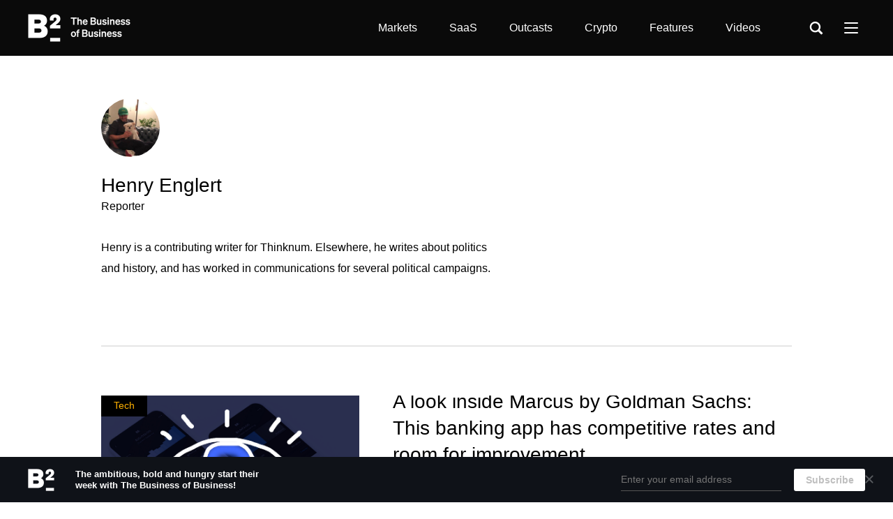

--- FILE ---
content_type: text/html; charset=utf-8
request_url: https://www.businessofbusiness.com/articles/author/HenryEnglert/?page=2
body_size: 37900
content:
<!doctype html>
<html lang="en">


<head>
  <meta http-equiv="Content-type" content="text/html; charset=utf-8">
  <meta name="viewport" content="width=device-width, initial-scale=1.0">
  <meta name="keywords" content="">
  <meta name="description" content="">
  <title>Latest Articles | The Business of Business</title>


  <link rel="apple-touch-icon" sizes="57x57" href="https://static.businessofbusiness.com/static/apple-icon-57x57.png">
  <link rel="apple-touch-icon" sizes="60x60" href="https://static.businessofbusiness.com/static/apple-icon-60x60.png">
  <link rel="apple-touch-icon" sizes="72x72" href="https://static.businessofbusiness.com/static/apple-icon-72x72.png">
  <link rel="apple-touch-icon" sizes="76x76" href="https://static.businessofbusiness.com/static/apple-icon-76x76.png">
  <link rel="apple-touch-icon" sizes="114x114" href="https://static.businessofbusiness.com/static/apple-icon-114x114.png">
  <link rel="apple-touch-icon" sizes="120x120" href="https://static.businessofbusiness.com/static/apple-icon-120x120.png">
  <link rel="apple-touch-icon" sizes="144x144" href="https://static.businessofbusiness.com/static/apple-icon-144x144.png">
  <link rel="apple-touch-icon" sizes="152x152" href="https://static.businessofbusiness.com/static/apple-icon-152x152.png">
  <link rel="apple-touch-icon" sizes="180x180" href="https://static.businessofbusiness.com/static/apple-icon-180x180.png">
  <link rel="icon" type="image/png" sizes="192x192" href="https://static.businessofbusiness.com/static/android-icon-192x192.png">
  <link rel="icon" type="image/png" sizes="32x32" href="https://static.businessofbusiness.com/static/favicon-32x32.png">
  <link rel="icon" type="image/png" sizes="96x96" href="https://static.businessofbusiness.com/static/favicon-96x96.png">
  <link rel="icon" type="image/png" sizes="16x16" href="https://static.businessofbusiness.com/static/favicon-16x16.png">
  <link rel="manifest" href="https://static.businessofbusiness.com/static/manifest.json">
  <meta name="msapplication-TileColor" content="#ffffff">
  <meta name="msapplication-TileImage" content="https://static.businessofbusiness.com/static/ms-icon-144x144.png">
  <meta name="theme-color" content="#ffffff">
  <meta name="google-site-verification" content="mJOrKD90LCC51X6IfCC28mD0rQN0DVJKNxufHauPFQg" />
  <meta property="fb:pages" content="101594328386353" />
  <meta property="fb:app_id" content="1081629218985873" /> 

  
  <link rel="canonical" href="https://www.businessofbusiness.com/articles/author/HenryEnglert/?page=2" />

  
  

  


<meta property="og:title" content="The Business of Business - The leading business publication for the bold and ambitious" />
<meta property="og:description" content="The Business of Business tracks and curates real-time data, unconventional ideas, and insider tips to help you get ahead." />
<meta property="og:image" content="https://static.businessofbusiness.com/static/images/media/share-default-v3.jpg" />
<meta property="og:image:type" content="image/jpeg" />
<meta property="og:image:width" content="1200" />
<meta property="og:image:height" content="630" />
<meta name="twitter:card" content="summary_large_image" />
<meta name="twitter:site" content="@thebizofbiz" />



  
  <link rel="alternate" type="application/rss+xml" title="RSS" href="/articles/feeds/rss/">
  <link rel="alternate" type="application/atom+xml" title="Atom" href="/articles/feeds/atom/">
  

  
  <link rel="stylesheet" href="https://static.businessofbusiness.com/static/CACHE/css/dcf23d0ea5bb.css" type="text/css" />

  <!--[if lt IE 9]>
    <script src="https://static.businessofbusiness.com/static/js/html5shiv.js"></script>
    <script src="https://static.businessofbusiness.com/static/js/respond.min.js"></script>
  <![endif]-->

  
  
  
</head>

<body id="body" class="">
  
  
  

<div class="web-weilder-banner">
  <div class="content">
    <a href="/newsletter/subscribe/"><div class="logo"></div></a>

    <div class="description">
      The ambitious, bold and hungry start their week with The Business of Business!
    </div>

    <div class="spacer"></div>

    <form>
      <input type='hidden' name='csrfmiddlewaretoken' value='imOcmKeH5H1ZxplVOV3tiGPdQS4VgsVaR2JFskUZidooMg6tyzBhLYotxxDdvplE' />
      <input class="email" type="text" placeholder="Enter your email address" name="email" />
      
      <input name="query" type="hidden" value="{&quot;page&quot;: &quot;2&quot;}" />
      <input class="submit" type="submit" value="Subscribe" />
    </form>
  </div>

  <a class="dismiss" href="#">
    <svg xmlns="http://www.w3.org/2000/svg" width="12" height="12"><path fill-rule="evenodd" fill="#FFF" d="M1.973 11.468l4.03-4.092 3.99 4.052c.343.343.983.254 1.326-.088.343-.343.431-.984.088-1.327L7.418 5.962l4.039-3.977c.343-.343.298-.939-.045-1.282C11.07.36 10.407.25 10.064.593L6.026 4.57 1.964.571C1.622.228.981.316.638.659c-.342.343-.431.983-.088 1.326l4.061 3.999-4.03 4.092c-.343.343-.254.983.089 1.326.342.34.963.407 1.303.066z"/></svg>
  </a>
</div>
  

  
  

<header class="global-header">
  <div class="content">
    <div class="main-row">

      
      <div class="logo">
        <a href="/">The Business of Business</a>
      </div>
      

      <div class="nav-toolbars">
        

<ul class="nav-toolbar">
  <li>
    <a href="/articles/category/markets/">Markets</a>
  </li>
  <li>
    <a href="/articles/category/saas/">SaaS</a>
  </li>
  <li>
    <a href="/articles/category/outcasts/">Outcasts</a>
  </li>
  <li>
    <a href="/articles/category/crypto/">Crypto</a>
  </li>
  <li>
    <a href="/articles/category/features/">Features</a>
  </li>
  <li>
    <a href="/videos/">Videos</a>
  </li>
</ul>

      </div>

      <div class="search-container">
        <span class="search-icon"></span>

        <div class="search-popover">
          
            
<form action="/search" class="search" role="search" target="_top">
  <span class="form-search-icon"></span>
  <input class="form-control" placeholder="Search" type="text" name="q" value="">

  <div class="close-icon"></div>
</form>

          
        </div>
      </div>

      <div class="more-menu">
        <div class="icon">
          <span class="line1"></span>
          <span class="line2"></span>
          <span class="line3"></span>
        </div>

        <div class="nav-more-dropdown">
          

<ul class="nav-toolbar-more">
  <li class="category">
    <a href="/articles/category/tech/">Technology</a>
  </li>
  <li class="category">
    <a href="/articles/category/innovation/">Innovation</a>
  </li>
  <li class="category">
    <a href="/articles/category/people/">People</a>
  </li>

  <li class="divider"></li>

  <li>
    <a href="/about/">
      About
    </a>
  </li>
  <li>
    <a href="/careers/">
      Careers
    </a>
  </li>
  <li>
    <a href="/revisions-errata/">
      Revisions &amp; Errata
    </a>
  </li>
  <li>
    <a href="/newsletter/subscribe/">
      Newsletter
    </a>
  </li>
  <li>
    <a href="/about/">
      Get Featured
    </a>
  </li>
  <li>
    <a href="/articles/feeds/rss/">
      RSS
    </a>
  </li>
</ul>

        </div>
      </div>

      <a class="mobile-menu">
        <span class="line1"></span>
        <span class="line2"></span>
        <span class="line3"></span>
      </a>
    </div>

    <div class="mobile-content">
      

<div class="nav-toolbars-mobile">
  <div class="row">
    <div class="left-col">
      

<ul class="nav-toolbar">
  <li>
    <a href="/articles/category/markets/">Markets</a>
  </li>
  <li>
    <a href="/articles/category/saas/">SaaS</a>
  </li>
  <li>
    <a href="/articles/category/outcasts/">Outcasts</a>
  </li>
  <li>
    <a href="/articles/category/crypto/">Crypto</a>
  </li>
  <li>
    <a href="/articles/category/features/">Features</a>
  </li>
  <li>
    <a href="/videos/">Videos</a>
  </li>
</ul>

      

<ul class="nav-toolbar-more">
  <li class="category">
    <a href="/articles/category/tech/">Technology</a>
  </li>
  <li class="category">
    <a href="/articles/category/innovation/">Innovation</a>
  </li>
  <li class="category">
    <a href="/articles/category/people/">People</a>
  </li>

  <li class="divider"></li>

  <li>
    <a href="/about/">
      About
    </a>
  </li>
  <li>
    <a href="/careers/">
      Careers
    </a>
  </li>
  <li>
    <a href="/revisions-errata/">
      Revisions &amp; Errata
    </a>
  </li>
  <li>
    <a href="/newsletter/subscribe/">
      Newsletter
    </a>
  </li>
  <li>
    <a href="/about/">
      Get Featured
    </a>
  </li>
  <li>
    <a href="/articles/feeds/rss/">
      RSS
    </a>
  </li>
</ul>


      
      <div class="tablet-extra">
        <ul class="social-media">
          <li class="youtube">
            <a itemprop="sameAs" href="https://www.youtube.com/channel/UClZ-UFegus2B-VcOJjszMaQ">YouTube</a>
          </li>

          <li class="linkedin">
            <a itemprop="sameAs" href="https://www.linkedin.com/company/thinknum/">LinkedIn</a>
          </li>

          <li class="twitter">
            <a itemprop="sameAs" href="https://twitter.com/thebizofbiz">Twitter</a>
          </li>
        </ul>

        <span class="copy">&copy; Thinknum Alternative Data</span>
      </div>
      
    </div>

    
    <div class="right-col tablet-menu-newsletter">
      <div class="form">
        <h4>Subscriber for weekly insights</h4>
        <p>
          The leading business publication for the bold and ambitious.
        </p>
        

<form name="Media Newsletter Subscribe Form" class="newsletter">
  <input type='hidden' name='csrfmiddlewaretoken' value='imOcmKeH5H1ZxplVOV3tiGPdQS4VgsVaR2JFskUZidooMg6tyzBhLYotxxDdvplE' />

  <div class="form-group subscribe-email-section">
    <label class="required">E-mail*</label>
    <input type="text" name="email" placeholder="Email*" class="email " />
  </div>

  <div class="form-group">
    <label>Name</label>
    <input type="text" name="name" placeholder="Name" class="name" />
  </div>

  
  <input name="query" type="hidden" value="{&quot;page&quot;: &quot;2&quot;}" />

  <div class="actions">
    <input type="submit" value="Subscribe" class="submit dialog-button ui-button white" disabled />
  </div>
</form>

      </div>

      <div class="success-view">
        <h4>Thank you!</h4>
        <p>You’re officially subscribed to our newsletter. </p>
      </div>
    </div>
    
  </div>
  
  <div class="buttons">
    <a class="ui-button blue" href="https://www.thinknum.com/demo/?utm_source=thinknum_media&amp;utm_campaign=mobile_menu">Request Demo</a>
    <a class="ui-button black" href="/#join" id="mobile-subscribe">Subscribe</a>
  </div>
</div>


<div class="thinknum-toolbars-mobile">
  <div class="global-menu container">
  <div class="col first">
    <div class="subcol">
      <div class="section thinknum">
        <h4><a href="https://www.thinknum.com/?utm_source=thinknum_media">Thinknum</a></h4>
      </div>

      <div class="section">
        <h4 class="expand"><span>For Customers</span><i></i></h4>
        <ul>
          <li>
            <a href="https://blog.thinknum.com/tag/product-manual/">
              Product Manual
            </a>
          </li>
          <li>
            <a href="https://blog.thinknum.com/tag/release-notes/">
              Product Updates
            </a>
          </li>
          <li>
            <a href="http://docs.thinknum.com/">
              API Documentation
            </a>
          </li>
        </ul>
      </div>
    </div>
  </div><!-- .col -->

  <div class="col center">
    <div class="cols-bundle">
      <div class="subcol">
        <div class="section">
          <h4 class="expand"><span>Company</span><i></i></h4>
          <ul>
            <li>
              <a href="https://www.thinknum.com/about?utm_source=thinknum_media&amp;utm_campaign=global_menu">
                About
              </a>
            </li>
            <li>
              <a href="https://www.thinknum.com/datasets?utm_source=thinknum_media&amp;utm_campaign=global_menu">
                Explore Datasets
              </a>
            </li>
            <li>
              <a href="https://www.thinknum.com/resources?utm_source=thinknum_media&amp;utm_campaign=global_menu">
                Resources
              </a>
            </li>
            <li>
              <a href="https://www.thinknum.com/careers?utm_source=thinknum_media&amp;utm_campaign=global_menu">
                Careers
              </a>
            </li>
            <li>
              <a href="https://www.thinknum.com/about?utm_source=thinknum_media&amp;utm_campaign=global_menu#media">
                Press Kit
              </a>
            </li>
          </ul>
        </div>
      </div><!-- .subcol -->

      <div class="subcol">
        <div class="section">
          <h4 class="expand"><span>Solutions</span><i></i></h4>
          <ul>
            <li>
              <a href="https://www.thinknum.com/?utm_source=thinknum_media&amp;utm_campaign=global_menu">
                Thinknum Alternative Data
              </a>
            </li>
            <li>
              <a href="https://www.kgbase.com/">
                KgBase
              </a>
            </li>
          </ul>
        </div><!-- .section -->

        <div class="section">
          <h4 class="expand"><span>Industry Products</span><i></i></h4>
          <ul>
            <li>
              <a href="https://www.thinknum.com/?utm_source=thinknum_media&amp;utm_campaign=global_menu_investor">
                Investor Intelligence
              </a>
            </li>
            <li>
              <a href="https://www.thinknum.com/?utm_source=thinknum_media&amp;utm_campaign=global_menu_business">
                Business Intelligence
              </a>
            </li>
            <li>
              <a href="https://www.thinknum.com/?utm_source=thinknum_media&amp;utm_campaign=global_menu_edu">
                Education
              </a>
            </li>
          </ul>
        </div>
      </div><!-- .subcol -->
    </div>

    <div class="subcol">
      <div class="section">
        <h4 class="expand"><span>Media</span><i></i></h4>
        <ul>
          <li>
            <a href="/about/">
              About
            </a>
          </li>
          <li>
            <a href="/careers/">
              Careers
            </a>
          </li>
          <li>
            <a href="/revisions-errata/">
              Revisions &amp; Errata
            </a>
          </li>
          <li>
            <a href="/newsletter/subscribe/">
              Newsletter
            </a>
          </li>
          <li>
            <a href="https://www.externaldataconference.com/?utm_source=thinknum_media&amp;utm_campaign=global_menu">
              External Data Conference
            </a>
          </li>
          <li>
            <a href="/about/">
              Get Featured
            </a>
          </li>
          <li>
            <a href="/articles/feeds/rss/">
              RSS
            </a>
          </li>
        </ul>
      </div>
      <div class="section">
        <h4 class="expand"><span>Media Services</span><i></i></h4>
        <ul>
          <li>
            <a href="/about/#content-studio">
              Content Studio
            </a>
          </li>
          <li>
            <a href="/about/#media-services">
              Advertising
            </a>
          </li>
        </ul>
      </div><!-- .section -->
    </div><!-- .subcol -->
  </div><!-- .col -->

  <div class="col social" itemscope itemtype="http://schema.org/Organization">
    <link itemprop="url" href="https://www.thinknum.com">

    <ul class="social-media">
      <li class="youtube">
        <a itemprop="sameAs" href="https://www.youtube.com/channel/UClZ-UFegus2B-VcOJjszMaQ">YouTube</a>
      </li>

      <li class="linkedin">
        <a itemprop="sameAs" href="https://www.linkedin.com/company/thinknum/">LinkedIn</a>
      </li>

      <li class="twitter">
        <a itemprop="sameAs" href="https://twitter.com/thebizofbiz">Twitter</a>
      </li>
    </ul>
  </div><!-- .col -->

  <div class="col copy">
    <span>&copy; Thinknum Alternative Data 2026</span>
  </div><!-- .col -->
</div>
</div>

    </div>
  </div>
</header>
  

  <div class="global-content ">

    








<div class="author-overview">
  <div class="image-column">
    <div class="image" style="background-image: url('https://static.businessofbusiness.com/media/uploads/user-avatars/henryenglert.jpg')"></div>
  </div>

  <div class="details-column">
    <h1>Henry Englert</h1>
    
      <span>Reporter</span>
    

    
    <p>
      Henry is a contributing writer for Thinknum. Elsewhere, he writes about politics and history, and has worked in communications for several political campaigns.
    </p> 
    

    <div class="share-icons">
      

      

      
    </div>
  </div>
  <hr>
</div>


<section class="articles-list">
  <main>
    

    
    
    
    

<div class="list-container">
  <div class="articles">
    
      

<article class="article-latest ">

  <div class="content">
    <div class="details">
      <h2 class="big">
        <a href="/articles/look-inside-marcus-banking-app-data/">A look inside Marcus by Goldman Sachs: This banking app has competitive rates and room for improvement</a>
      </h2>

      <a class="summary text-summary" href="/articles/look-inside-marcus-banking-app-data/">
        
            There isn’t much to write home about with Marcus yet, but maybe that’s a good thing.
        
      </a>

      
      <div class="meta-full">
        


<div class="authors-section ">
  

  
  <div class="avatars single">
    <a class="item-0" href="/articles/author/HenryEnglert/">
      <div style="background-image: url('https://static.businessofbusiness.com/media/uploads/user-avatars/henryenglert.jpg')"></div>
    </a>
    
  </div>
  

  <div class="names">
    <a href="/articles/author/HenryEnglert/"><span>Henry Englert</span></a>
    
  </div>
</div>


        <span class="datetime" data-timestamp="2020-08-14T13:45:00-04:00">
          8.14.20 &nbsp; 5:45 PM
        </span>
      </div>
      
    </div><!-- .details -->

    <div class="img-cont">
      
      
      <a class="category-badge tech" href="/articles/category/tech/">
        <span>Tech</span>
      </a>
      
      
      <a class="image" href="/articles/look-inside-marcus-banking-app-data/">
        
        

        
          
          <div style="background-image: url(https://static.businessofbusiness.com/media/uploads/blog/alternativedata_inside_look_marcus_wide.jpg)"></div>
          
        

        
      </a>
    </div>
  </div><!-- .content -->

  <hr />
</article>

      

      
    
      

<article class="article-latest ">

  <div class="content">
    <div class="details">
      <h2 class="big">
        <a href="/articles/vrbo-airbnb-google-data/">A travel industry shakeup: Vrbo gains market share, while Airbnb tries to break from Google</a>
      </h2>

      <a class="summary text-summary" href="/articles/vrbo-airbnb-google-data/">
        
            While Airbnb experiments with advertising, Vrbo makes gains with traditional tactics
        
      </a>

      
      <div class="meta-full">
        


<div class="authors-section ">
  

  
  <div class="avatars single">
    <a class="item-0" href="/articles/author/HenryEnglert/">
      <div style="background-image: url('https://static.businessofbusiness.com/media/uploads/user-avatars/henryenglert.jpg')"></div>
    </a>
    
  </div>
  

  <div class="names">
    <a href="/articles/author/HenryEnglert/"><span>Henry Englert</span></a>
    
  </div>
</div>


        <span class="datetime" data-timestamp="2020-08-07T12:45:41-04:00">
          8.7.20 &nbsp; 4:45 PM
        </span>
      </div>
      
    </div><!-- .details -->

    <div class="img-cont">
      
      
      <a class="category-badge tech" href="/articles/category/tech/">
        <span>Tech</span>
      </a>
      
      
      <a class="image" href="/articles/vrbo-airbnb-google-data/">
        
        

        
          
          <div style="background-image: url(https://static.businessofbusiness.com/media/uploads/blog/widev.jpg)"></div>
          
        

        
      </a>
    </div>
  </div><!-- .content -->

  <hr />
</article>

      

      
    
      

<article class="article-latest ">

  <div class="content">
    <div class="details">
      <h2 class="big">
        <a href="/articles/abercrombie-fitch-simon-property-group-retailer-reit-data/">Abercrombie &amp; Fitch sues Simon Property Group in latest retailer vs. REIT clash</a>
      </h2>

      <a class="summary text-summary" href="/articles/abercrombie-fitch-simon-property-group-retailer-reit-data/">
        
            Retailers are pulling out of Simon Property Group malls and missing rents, while SPG sues tenants.
        
      </a>

      
      <div class="meta-full">
        


<div class="authors-section ">
  

  
  <div class="avatars single">
    <a class="item-0" href="/articles/author/HenryEnglert/">
      <div style="background-image: url('https://static.businessofbusiness.com/media/uploads/user-avatars/henryenglert.jpg')"></div>
    </a>
    
  </div>
  

  <div class="names">
    <a href="/articles/author/HenryEnglert/"><span>Henry Englert</span></a>
    
  </div>
</div>


        <span class="datetime" data-timestamp="2020-08-05T11:00:00-04:00">
          8.5.20 &nbsp; 3:00 PM
        </span>
      </div>
      
    </div><!-- .details -->

    <div class="img-cont">
      
      
      <a class="category-badge markets" href="/articles/category/markets/">
        <span>Markets</span>
      </a>
      
      
      <a class="image" href="/articles/abercrombie-fitch-simon-property-group-retailer-reit-data/">
        
        

        
          
          <div style="background-image: url(https://static.businessofbusiness.com/media/uploads/blog/chart-569f75e0bcb148b1bfc9eee2dfa20e8d.jpg)"></div>
          
        

        
      </a>
    </div>
  </div><!-- .content -->

  <hr />
</article>

      

      
    
      

<article class="article-latest ">

  <div class="content">
    <div class="details">
      <h2 class="big">
        <a href="/articles/jewelers-bulgari-chaumet-dior-covid-19-digital-data/">Jewelers Bulgari, Chaumet, and Dior are responding to COVID-19 by going digital</a>
      </h2>

      <a class="summary text-summary" href="/articles/jewelers-bulgari-chaumet-dior-covid-19-digital-data/">
        
            Bulgari, Chaumet, and Dior are responding to the COVID crisis in exciting new ways.
        
      </a>

      
      <div class="meta-full">
        


<div class="authors-section ">
  

  
  <div class="avatars single">
    <a class="item-0" href="/articles/author/HenryEnglert/">
      <div style="background-image: url('https://static.businessofbusiness.com/media/uploads/user-avatars/henryenglert.jpg')"></div>
    </a>
    
  </div>
  

  <div class="names">
    <a href="/articles/author/HenryEnglert/"><span>Henry Englert</span></a>
    
  </div>
</div>


        <span class="datetime" data-timestamp="2020-08-03T15:30:17-04:00">
          8.3.20 &nbsp; 7:30 PM
        </span>
      </div>
      
    </div><!-- .details -->

    <div class="img-cont">
      
      
      <a class="category-badge innovation" href="/articles/category/innovation/">
        <span>Innovation</span>
      </a>
      
      
      <a class="image" href="/articles/jewelers-bulgari-chaumet-dior-covid-19-digital-data/">
        
        

        
          
          <div style="background-image: url(https://static.businessofbusiness.com/media/uploads/blog/image-wide/alternativedata_jewelry_online_wide.jpg)"></div>
          
        

        
      </a>
    </div>
  </div><!-- .content -->

  <hr />
</article>

      

      
    
      

<article class="article-latest ">

  <div class="content">
    <div class="details">
      <h2 class="big">
        <a href="/articles/highlights-big-tech-antitrust-hearing-explained-social-media-data/">Highlights from the Big Tech Antitrust Hearing</a>
      </h2>

      <a class="summary text-summary" href="/articles/highlights-big-tech-antitrust-hearing-explained-social-media-data/">
        
            In front of Congress, CEOs from Google, Amazon, Apple, and Facebook had a lot to answer for.
        
      </a>

      
      <div class="meta-full">
        


<div class="authors-section ">
  

  
  <div class="avatars single">
    <a class="item-0" href="/articles/author/HenryEnglert/">
      <div style="background-image: url('https://static.businessofbusiness.com/media/uploads/user-avatars/henryenglert.jpg')"></div>
    </a>
    
  </div>
  

  <div class="names">
    <a href="/articles/author/HenryEnglert/"><span>Henry Englert</span></a>
    
  </div>
</div>


        <span class="datetime" data-timestamp="2020-07-30T09:50:26-04:00">
          7.30.20 &nbsp; 1:50 PM
        </span>
      </div>
      
    </div><!-- .details -->

    <div class="img-cont">
      
      
      <a class="category-badge tech" href="/articles/category/tech/">
        <span>Tech</span>
      </a>
      
      
      <a class="image" href="/articles/highlights-big-tech-antitrust-hearing-explained-social-media-data/">
        
        

        
          
          <div style="background-image: url(https://static.businessofbusiness.com/media/uploads/blog/alternativedata_anti_trust_hearing_wide.jpg)"></div>
          
        

        
      </a>
    </div>
  </div><!-- .content -->

  <hr />
</article>

      

      
    
      

<article class="article-latest ">

  <div class="content">
    <div class="details">
      <h2 class="big">
        <a href="/articles/antitrust-hearing-amazon-apple-facebook-google-small-business-apocalypse/">The Four Horsemen of the Small Business Apocalypse ride into Washington</a>
      </h2>

      <a class="summary text-summary" href="/articles/antitrust-hearing-amazon-apple-facebook-google-small-business-apocalypse/">
        
            Four stories of small business fighting against America’s biggest firms.
        
      </a>

      
      <div class="meta-full">
        


<div class="authors-section ">
  

  
  <div class="avatars double">
    <a class="item-0" href="/articles/author/HenryEnglert/">
      <div style="background-image: url('https://static.businessofbusiness.com/media/uploads/user-avatars/henryenglert.jpg')"></div>
    </a>
    
    <a class="item-1" href="/articles/author/jgray/">
      <div style="background-image: url('https://static.businessofbusiness.com/media/uploads/user-avatars/julia-gray.jpg')"></div>
    </a>
    
  </div>
  

  <div class="names">
    <a href="/articles/author/HenryEnglert/"><span>Henry Englert</span></a>
    
    <span class="divider">, </span><a class="item-1" href="/articles/author/jgray/"><span>Julia Gray</span></a>
    
  </div>
</div>


        <span class="datetime" data-timestamp="2020-07-28T13:00:00-04:00">
          7.28.20 &nbsp; 5:00 PM
        </span>
      </div>
      
    </div><!-- .details -->

    <div class="img-cont">
      
      
      <a class="category-badge features" href="/articles/category/features/">
        <span>Features</span>
      </a>
      
      
      <a class="image" href="/articles/antitrust-hearing-amazon-apple-facebook-google-small-business-apocalypse/">
        
        

        
          
          <div style="background-image: url(https://static.businessofbusiness.com/media/uploads/blog/alternativedata_faang_anti_trust_wide.jpg)"></div>
          
        

        
      </a>
    </div>
  </div><!-- .content -->

  <hr />
</article>

      

      
    
  </div><!-- .articles -->
  
</div>

<div class="articles-navigation">
  
  


  <ul class="pagination">
    <li class="side-arrow previous">
      <a href="?page=1">&larr;</a>
    </li>

    
    

    

    
      
      
      
      <li>
          <a href="?page=1">1</a>
      </li>
      
      <li class="active">
          <a href="?page=2">2</a>
      </li>
      
      <li>
          <a href="?page=3">3</a>
      </li>
      
      <li>
          <a href="?page=4">4</a>
      </li>
      
    

    
    <li class="ellipsis trailing">
      ...
    </li>
    
    <li>
      <a href="?page=4">4</a>
    </li>
    
    

    <li class="side-arrow next">
      <a href="?page=3">&rarr;</a>
    </li>
  </ul>


  
</div>

  </main>
</section>


  </div><!-- .global-content -->

  <div id="phone-only" class="responsive-test"></div>
  <div id="tablet-portrait" class="responsive-test"></div>

  <footer class="global-footer">
    <div class="global-menu container">
  <div class="col first">
    <div class="subcol">
      <div class="section thinknum">
        <h4><a href="https://www.thinknum.com/?utm_source=thinknum_media">Thinknum</a></h4>
      </div>

      <div class="section">
        <h4 class="expand"><span>For Customers</span><i></i></h4>
        <ul>
          <li>
            <a href="https://blog.thinknum.com/tag/product-manual/">
              Product Manual
            </a>
          </li>
          <li>
            <a href="https://blog.thinknum.com/tag/release-notes/">
              Product Updates
            </a>
          </li>
          <li>
            <a href="http://docs.thinknum.com/">
              API Documentation
            </a>
          </li>
        </ul>
      </div>
    </div>
  </div><!-- .col -->

  <div class="col center">
    <div class="cols-bundle">
      <div class="subcol">
        <div class="section">
          <h4 class="expand"><span>Company</span><i></i></h4>
          <ul>
            <li>
              <a href="https://www.thinknum.com/about?utm_source=thinknum_media&amp;utm_campaign=global_menu">
                About
              </a>
            </li>
            <li>
              <a href="https://www.thinknum.com/datasets?utm_source=thinknum_media&amp;utm_campaign=global_menu">
                Explore Datasets
              </a>
            </li>
            <li>
              <a href="https://www.thinknum.com/resources?utm_source=thinknum_media&amp;utm_campaign=global_menu">
                Resources
              </a>
            </li>
            <li>
              <a href="https://www.thinknum.com/careers?utm_source=thinknum_media&amp;utm_campaign=global_menu">
                Careers
              </a>
            </li>
            <li>
              <a href="https://www.thinknum.com/about?utm_source=thinknum_media&amp;utm_campaign=global_menu#media">
                Press Kit
              </a>
            </li>
          </ul>
        </div>
      </div><!-- .subcol -->

      <div class="subcol">
        <div class="section">
          <h4 class="expand"><span>Solutions</span><i></i></h4>
          <ul>
            <li>
              <a href="https://www.thinknum.com/?utm_source=thinknum_media&amp;utm_campaign=global_menu">
                Thinknum Alternative Data
              </a>
            </li>
            <li>
              <a href="https://www.kgbase.com/">
                KgBase
              </a>
            </li>
          </ul>
        </div><!-- .section -->

        <div class="section">
          <h4 class="expand"><span>Industry Products</span><i></i></h4>
          <ul>
            <li>
              <a href="https://www.thinknum.com/?utm_source=thinknum_media&amp;utm_campaign=global_menu_investor">
                Investor Intelligence
              </a>
            </li>
            <li>
              <a href="https://www.thinknum.com/?utm_source=thinknum_media&amp;utm_campaign=global_menu_business">
                Business Intelligence
              </a>
            </li>
            <li>
              <a href="https://www.thinknum.com/?utm_source=thinknum_media&amp;utm_campaign=global_menu_edu">
                Education
              </a>
            </li>
          </ul>
        </div>
      </div><!-- .subcol -->
    </div>

    <div class="subcol">
      <div class="section">
        <h4 class="expand"><span>Media</span><i></i></h4>
        <ul>
          <li>
            <a href="/about/">
              About
            </a>
          </li>
          <li>
            <a href="/careers/">
              Careers
            </a>
          </li>
          <li>
            <a href="/revisions-errata/">
              Revisions &amp; Errata
            </a>
          </li>
          <li>
            <a href="/newsletter/subscribe/">
              Newsletter
            </a>
          </li>
          <li>
            <a href="https://www.externaldataconference.com/?utm_source=thinknum_media&amp;utm_campaign=global_menu">
              External Data Conference
            </a>
          </li>
          <li>
            <a href="/about/">
              Get Featured
            </a>
          </li>
          <li>
            <a href="/articles/feeds/rss/">
              RSS
            </a>
          </li>
        </ul>
      </div>
      <div class="section">
        <h4 class="expand"><span>Media Services</span><i></i></h4>
        <ul>
          <li>
            <a href="/about/#content-studio">
              Content Studio
            </a>
          </li>
          <li>
            <a href="/about/#media-services">
              Advertising
            </a>
          </li>
        </ul>
      </div><!-- .section -->
    </div><!-- .subcol -->
  </div><!-- .col -->

  <div class="col social" itemscope itemtype="http://schema.org/Organization">
    <link itemprop="url" href="https://www.thinknum.com">

    <ul class="social-media">
      <li class="youtube">
        <a itemprop="sameAs" href="https://www.youtube.com/channel/UClZ-UFegus2B-VcOJjszMaQ">YouTube</a>
      </li>

      <li class="linkedin">
        <a itemprop="sameAs" href="https://www.linkedin.com/company/thinknum/">LinkedIn</a>
      </li>

      <li class="twitter">
        <a itemprop="sameAs" href="https://twitter.com/thebizofbiz">Twitter</a>
      </li>
    </ul>
  </div><!-- .col -->

  <div class="col copy">
    <span>&copy; Thinknum Alternative Data 2026</span>
  </div><!-- .col -->
</div>
  </footer>

  <div class="global-dialog global-newsletter">
  <div class="cta newsletter dialog">
  <a class="dismiss" href="#">
  </a>
  <div class="image"></div>
  <div class="content form">
    <h3>Sign up for our Newsletter</h3>
    <p>Start your day off with our weekly digest.</p>
    

<form name="Media Newsletter Subscribe Form" class="newsletter">
  <input type='hidden' name='csrfmiddlewaretoken' value='imOcmKeH5H1ZxplVOV3tiGPdQS4VgsVaR2JFskUZidooMg6tyzBhLYotxxDdvplE' />

  <div class="form-group subscribe-email-section">
    <label class="required">E-mail*</label>
    <input type="text" name="email" placeholder="Email*" class="email " />
  </div>

  <div class="form-group">
    <label>Name</label>
    <input type="text" name="name" placeholder="Name" class="name" />
  </div>

  
  <input name="query" type="hidden" value="{&quot;page&quot;: &quot;2&quot;}" />

  <div class="actions">
    <input type="submit" value="Join" class="submit dialog-button ui-button white" disabled />
  </div>
</form>

  </div>

  <div class="content success">
    <h3>Thank you!</h3>
    <p>You’re officially subscribed to our newsletter. </p>
    <a class="ui-button white button-finish" href="/">Return to Site</a>
  </div>
</div>
</div>
  <iframe id="thinknum-tracking" width="1" height="1" style="opacity:0;pointer-events:none;position:absolute;top:0;left:0;"></iframe>


  
    
<script src="https://ajax.googleapis.com/ajax/libs/webfont/1.6.26/webfont.js"></script>


    
    <!-- Global site tag (gtag.js) - Google Analytics -->
    <script async src="https://www.googletagmanager.com/gtag/js?id=UA-44698327-3"></script>
    

    <script type="text/javascript" src="https://static.businessofbusiness.com/static/CACHE/js/5cd7a340cb53.js"></script>

    
    


  <!-- Start of HubSpot Embed Code -->
  <script type="text/javascript" id="hs-script-loader" async defer src="//js.hs-scripts.com/6308455.js"></script>
  <!-- End of HubSpot Embed Code -->

  <!-- Facebook Pixel Code -->
  <script>
    !function(f,b,e,v,n,t,s)
    {if(f.fbq)return;n=f.fbq=function(){n.callMethod?
    n.callMethod.apply(n,arguments):n.queue.push(arguments)};
    if(!f._fbq)f._fbq=n;n.push=n;n.loaded=!0;n.version='2.0';
    n.queue=[];t=b.createElement(e);t.async=!0;
    t.src=v;s=b.getElementsByTagName(e)[0];
    s.parentNode.insertBefore(t,s)}(window,document,'script',
    'https://connect.facebook.net/en_US/fbevents.js');
    fbq('init', '905395106309677');
    fbq('track', 'PageView');
  </script>
  <noscript>
    <img height="1" width="1"
    src="https://www.facebook.com/tr?id=905395106309677&ev=PageView
    &noscript=1"/>
  </noscript>
  <!-- End Facebook Pixel Code -->

  <!-- LinkedIn tracking code -->
  <script type="text/javascript"> _linkedin_partner_id = "941402"; window._linkedin_data_partner_ids = window._linkedin_data_partner_ids || []; window._linkedin_data_partner_ids.push(_linkedin_partner_id); </script><script type="text/javascript">
    (function(){var s = document.getElementsByTagName("script")[0];
    var b = document.createElement("script");
    b.type = "text/javascript";b.async = true;
    b.src = "https://snap.licdn.com/li.lms-analytics/insight.min.js";
    s.parentNode.insertBefore(b, s);})();
  </script>
  <!-- End LinkedIn tracking code -->

  <!-- Twitter universal website tag code -->
  <script>
  !function(e,t,n,s,u,a){e.twq||(s=e.twq=function(){s.exe?s.exe.apply(s,arguments):s.queue.push(arguments);
  },s.version='1.1',s.queue=[],u=t.createElement(n),u.async=!0,u.src='//static.ads-twitter.com/uwt.js',
  a=t.getElementsByTagName(n)[0],a.parentNode.insertBefore(u,a))}(window,document,'script');
  // Insert Twitter Pixel ID and Standard Event data below
  twq('init','o1xh9');
  twq('track','PageView');
  </script>
  <!-- End Twitter universal website tag code -->


  
</body>
</html>


--- FILE ---
content_type: text/javascript
request_url: https://static.businessofbusiness.com/static/CACHE/js/5cd7a340cb53.js
body_size: 23813
content:
;(function(t,e){"use strict";var a=function(t){this.elem=t};a.init=function(){var t=e.querySelectorAll(".sharer"),r,i=t.length;for(r=0;r<i;r++){t[r].addEventListener("click",a.add)}};a.add=function(t){var e=t.currentTarget||t.srcElement;var r=new a(e);r.share()};a.prototype={constructor:a,getValue:function(t){var e=this.elem.getAttribute("data-"+t);return e===undefined||e===null?false:e},share:function(){var t=this.getValue("sharer").toLowerCase(),e={facebook:{shareUrl:"https://www.facebook.com/sharer/sharer.php",params:{u:this.getValue("url")}},googleplus:{shareUrl:"https://plus.google.com/share",params:{url:this.getValue("url")}},linkedin:{shareUrl:"https://www.linkedin.com/shareArticle",params:{url:this.getValue("url"),mini:true}},twitter:{shareUrl:"https://twitter.com/intent/tweet/",params:{text:this.getValue("title"),url:this.getValue("url"),hashtags:this.getValue("hashtags"),via:this.getValue("via")}},email:{shareUrl:"mailto:"+this.getValue("to"),params:{subject:this.getValue("subject"),body:this.getValue("title")+"\n"+this.getValue("url")},isLink:true},whatsapp:{shareUrl:"whatsapp://send",params:{text:this.getValue("title")+" "+this.getValue("url")},isLink:true},telegram:{shareUrl:"tg://msg_url",params:{text:this.getValue("title")+" "+this.getValue("url")},isLink:true},viber:{shareUrl:"viber://forward",params:{text:this.getValue("title")+" "+this.getValue("url")},isLink:true},line:{shareUrl:"http://line.me/R/msg/text/?"+encodeURIComponent(this.getValue("title")+" "+this.getValue("url")),isLink:true},pinterest:{shareUrl:"https://www.pinterest.com/pin/create/button/",params:{url:this.getValue("url"),media:this.getValue("image"),description:this.getValue("description")}},tumblr:{shareUrl:"http://tumblr.com/widgets/share/tool",params:{canonicalUrl:this.getValue("url"),content:this.getValue("url"),posttype:"link",title:this.getValue("title"),caption:this.getValue("caption"),tags:this.getValue("tags")}},hackernews:{shareUrl:"https://news.ycombinator.com/submitlink",params:{u:this.getValue("url"),t:this.getValue("title")}},reddit:{shareUrl:"https://www.reddit.com/submit",params:{url:this.getValue("url")}},vk:{shareUrl:"http://vk.com/share.php",params:{url:this.getValue("url"),title:this.getValue("title"),description:this.getValue("caption"),image:this.getValue("image")}},xing:{shareUrl:"https://www.xing.com/app/user",params:{op:"share",url:this.getValue("url"),title:this.getValue("title")}},buffer:{shareUrl:"https://buffer.com/add",params:{url:this.getValue("url"),title:this.getValue("title"),via:this.getValue("via"),picture:this.getValue("picture")}},instapaper:{shareUrl:"http://www.instapaper.com/edit",params:{url:this.getValue("url"),title:this.getValue("title"),description:this.getValue("description")}},pocket:{shareUrl:"https://getpocket.com/save",params:{url:this.getValue("url")}},digg:{shareUrl:"http://www.digg.com/submit",params:{url:this.getValue("url")}},stumbleupon:{shareUrl:"http://www.stumbleupon.com/submit",params:{url:this.getValue("url"),title:this.getValue("title")}},flipboard:{shareUrl:"https://share.flipboard.com/bookmarklet/popout",params:{v:2,title:this.getValue("title"),url:this.getValue("url"),t:Date.now()}},weibo:{shareUrl:"http://service.weibo.com/share/share.php",params:{url:this.getValue("url"),title:this.getValue("title"),pic:this.getValue("image"),appkey:this.getValue("appkey"),ralateUid:this.getValue("ralateuid"),language:"zh_cn"}},renren:{shareUrl:"http://share.renren.com/share/buttonshare",params:{link:this.getValue("url")}},myspace:{shareUrl:"https://myspace.com/post",params:{u:this.getValue("url"),t:this.getValue("title"),c:this.getValue("description")}},blogger:{shareUrl:"https://www.blogger.com/blog-this.g",params:{u:this.getValue("url"),n:this.getValue("title"),t:this.getValue("description")}},baidu:{shareUrl:"http://cang.baidu.com/do/add",params:{it:this.getValue("title"),iu:this.getValue("url")}},douban:{shareUrl:"https://www.douban.com/share/service",params:{name:this.getValue("title"),href:this.getValue("url"),image:this.getValue("image")}},okru:{shareUrl:"https://connect.ok.ru/dk",params:{"st.cmd":"WidgetSharePreview","st.shareUrl":this.getValue("url"),title:this.getValue("title")}},mailru:{shareUrl:"http://connect.mail.ru/share",params:{share_url:this.getValue("url"),linkname:this.getValue("title"),linknote:this.getValue("description"),type:"page"}}},a=e[t];if(a){a.width=this.getValue("width");a.height=this.getValue("height")}return a!==undefined?this.urlSharer(a):false},urlSharer:function(e){var a=e.params||{},r=Object.keys(a),i,s=r.length>0?"?":"";for(i=0;i<r.length;i++){if(s!=="?"){s+="&"}if(a[r[i]]){s+=r[i]+"="+encodeURIComponent(a[r[i]])}}e.shareUrl+=s;if(!e.isLink){var l=e.width||600,h=e.height||480,u=t.innerWidth/2-l/2+t.screenX,n=t.innerHeight/2-h/2+t.screenY,g="scrollbars=no, width="+l+", height="+h+", top="+n+", left="+u,o=t.open(e.shareUrl,"",g);if(t.focus){o.focus()}}else{t.location.href=e.shareUrl}}};if(e.readyState==="complete"||e.readyState!=="loading"){a.init()}else{e.addEventListener("DOMContentLoaded",a.init)}t.addEventListener("page:load",a.init);t.Sharer=a})(window,document);;var COOKIE_WEB_WEILDER_DISMISSED="thinknum_media_web_weilder_dismissed";var COOKIE_PROMO_BANNER_DISMISSED="thinknum_media_promo_banner_dismissed";var ajaxSubscribeURL="/newsletter/subscribe/ajax";document.addEventListener("DOMContentLoaded",function(){var headers=document.getElementsByClassName("global-header");Array.prototype.forEach.call(headers,function(header){setupHeader(header);});setupTimes();setupMobileTopAds();var newsletterBanner=document.querySelector(".category-newsletter");if(newsletterBanner){setupCategoryNewsletter();}else{setupNewsletter();setupWebWeilderBanner();}
setupPromoBanner();setupCTAs();setupSharingButtons();setupMobileFooter();setupHeaderScroll();setupSocialGrid();var hash=window.location.hash;if(hash==="#join"){var globalNewsletter=document.querySelector('.global-newsletter');globalNewsletter.classList.add('visible');}});function setupHeader(header){var searchContainer=header.querySelector(".search-container");var searchIcon=searchContainer.querySelector(".search-icon");var closeIcon=searchContainer.querySelector('.close-icon');var link=header.querySelector('a.mobile-menu');var className='mobile-nav-active';function closeMenu(){document.body.classList.remove(className);header.classList.remove(className);}
function openMenu(){document.body.classList.add(className);header.classList.add(className);}
link.addEventListener('click',function(){if(document.body.classList.contains(className)){closeMenu();}else{openMenu();}});var subscribeButton=document.getElementById("mobile-subscribe");var globalNewsletter=document.querySelector('.global-newsletter');if(subscribeButton&&globalNewsletter){subscribeButton.addEventListener("click",function(ev){ev.preventDefault();closeMenu();globalNewsletter.classList.add('visible');});}
var handleDocumentClick=function(ev){if(ev.target!==searchContainer&&!searchContainer.contains(ev.target)){hideSearch();}}
var showSearch=function(ev){ev.stopPropagation();searchContainer.classList.add("active");document.addEventListener('click',handleDocumentClick);var input=searchContainer.getElementsByTagName("input")[0];input.focus();}
var hideSearch=function(){searchContainer.classList.remove("active");document.removeEventListener('click',handleDocumentClick);}
searchIcon.addEventListener('click',showSearch);closeIcon.addEventListener('click',hideSearch);}
function setupMobileTopAds(){var isPhone=getIsPhone();if(!isPhone){return;}
var header=document.querySelector(".global-header");var hasAds=header.className.indexOf("has-ads")!==-1;if(!hasAds){document.body.classList.add("stick");return;}
var globalContent=document.querySelector(".global-content");var mobileTopAd=document.querySelector(".a-image-banner-mobile-combo");if(!mobileTopAd||!globalContent){return;}
var adHeight=mobileTopAd.getBoundingClientRect().height;function stickIfNeeded(){if(window.scrollY>=adHeight){document.body.classList.add("stick");header.classList.add("stick");globalContent.classList.add("stick");}else{document.body.classList.remove("stick");header.classList.remove("stick");globalContent.classList.remove("stick");}}
window.addEventListener('scroll',function(event){stickIfNeeded();});stickIfNeeded();}
function setupCTAs(){var ctas=document.querySelectorAll("div.cta");for(var index=0;index<ctas.length;index++){var cta=ctas[index];cta.querySelector(".content").addEventListener("mouseover",(ev)=>{cta.classList.add("hovered");});cta.querySelector(".content").addEventListener("mouseleave",(ev)=>{cta.classList.remove("hovered");});}}
function setupTimes(){try{var dateTimeElements=document.querySelectorAll(".datetime");for(var index=0;index<dateTimeElements.length;index++){var timeElement=dateTimeElements[index];var rawDate=timeElement.getAttribute("data-timestamp");if(!rawDate){continue;}
var date=new Date(rawDate);var usDateString=date.toLocaleString("en-US");if(!usDateString){continue;}
const dateRegex=new RegExp("^([0-9]+)\/([0-9]+)\/[0-9]{2}([0-9]{2}), ([0-9]+:[0-9]+):[0-9]+ (AM|PM)$");var matchResult=usDateString.match(dateRegex);if(matchResult.length!==6){continue;}
var month=matchResult[1];var day=matchResult[2];var year=matchResult[3];var dateString=month+"."+day+"."+year;var time=matchResult[4];var amPm=matchResult[5];var timeString=time+" "+amPm;var fullString=dateString+" &nbsp; "+timeString;timeElement.innerHTML=fullString;}}catch(error){}}
function setupSharingButtons(){var sharer=document.querySelector(".share-link");if(sharer){sharer.addEventListener("click",(ev)=>{ev.preventDefault();var input=document.createElement("input");input.setAttribute("value",sharer.href);document.body.appendChild(input);input.select();document.execCommand("copy");document.body.removeChild(input);});}}
function setupMobileFooter(){var isTabletPortrait=getIsTabletPortrait();if(!isTabletPortrait){return;}
var expandButtons=document.querySelectorAll("h4.expand");for(var index=0;index<expandButtons.length;index++){var button=expandButtons[index];button.addEventListener("click",function(ev){ev.preventDefault();var parent=this.parentElement;if(parent.classList.contains("expanded")){parent.classList.remove("expanded");}else{parent.classList.add("expanded");}})}}
function setupNewsletter(){var globalNewsletter=document.querySelector('.global-newsletter');var dismissNewsletter=globalNewsletter.querySelector('a.dismiss');dismissNewsletter.addEventListener("click",function(ev){ev.preventDefault();globalNewsletter.classList.remove('visible');})
if(localStorage.getItem("wasNewsletterPresented")===null){setTimeout(function(){globalNewsletter.classList.add('visible');},30000);localStorage.setItem("wasNewsletterPresented",true);}
function setupForm(cta){var form=cta.querySelector("form.newsletter");var isSubmitted=false;var emailInput=form.querySelector("input.email");var nameInput=form.querySelector("input.name");var submitButton=form.querySelector("input.submit");var emailSection=form.querySelector(".subscribe-email-section");emailInput.addEventListener("blur",function(evt){if(isSubmitted){return;}
var isEmailValid=validateEmail(this.value);submitButton.disabled=!isEmailValid;if(isEmailValid){emailSection.classList.remove('error');}else{emailSection.classList.add('error');}});emailInput.addEventListener("input",function(evt){if(isSubmitted){return;}
var isEmailValid=validateEmail(this.value);submitButton.disabled=!isEmailValid;if(isEmailValid){emailSection.classList.remove('error');}});form.addEventListener("submit",function(event){event.preventDefault();submitButton.disabled=true;submitButton.value="Loading..."
isSubmitted=true;var formData=new FormData(form);if(nameInput&&nameInput.value){var name=nameInput.value;var{firstName,lastName}=parseName(name);formData.append("first_name",firstName);formData.append("last_name",lastName);}
xhr=new XMLHttpRequest();xhr.open('POST',ajaxSubscribeURL);xhr.onload=function(){if(xhr.status===200){cta.classList.add("success");}};xhr.send(formData);});}
var mainCta=document.querySelector(".cta.newsletter.inline");if(mainCta){setupForm(mainCta);}
var dialogCta=document.querySelector(".cta.newsletter.dialog");if(dialogCta){setupForm(dialogCta);var finishButton=dialogCta.querySelector("a.button-finish");if(finishButton){finishButton.addEventListener("click",function(ev){ev.preventDefault();globalNewsletter.classList.remove('visible');})}}
var tabletMenuCta=document.querySelector(".tablet-menu-newsletter");if(tabletMenuCta){setupForm(tabletMenuCta);}}
function setupWebWeilderBanner(){var banner=document.querySelector(".web-weilder-banner");if(!banner){return;}
var isDismissed=getCookie(COOKIE_WEB_WEILDER_DISMISSED);if(!isDismissed){banner.classList.add("visible");}
var form=banner.querySelector("form");var emailInput=form.querySelector("input.email");var submitButton=form.querySelector("input.submit");submitButton.disabled=!emailInput.value;var isSubmitted=false;emailInput.addEventListener("input",function(evt){if(isSubmitted){return;}
var isEmailValid=validateEmail(this.value);submitButton.disabled=!isEmailValid;});form.addEventListener("submit",function(event){event.preventDefault();setCookie(COOKIE_WEB_WEILDER_DISMISSED,"true",30);submitButton.disabled=true;submitButton.value="Saving..."
isSubmitted=true;var formData=new FormData(form);xhr=new XMLHttpRequest();xhr.open('POST',ajaxSubscribeURL);xhr.onload=function(){if(xhr.status===200){location="https://www.businessofbusiness.com/newsletter-success/";}};xhr.send(formData);});var dismissButton=banner.querySelector("a.dismiss");dismissButton.addEventListener("click",function(ev){ev.preventDefault();setCookie(COOKIE_WEB_WEILDER_DISMISSED,"true",30);banner.classList.remove("visible");});}
function setupCategoryNewsletter(){var banner=document.querySelector(".category-newsletter");if(!banner){return;}
var form=banner.querySelector("form");var emailInput=form.querySelector("input.email");var submitButton=form.querySelector("input.submit");submitButton.disabled=!emailInput.value;var isSubmitted=false;emailInput.addEventListener("input",function(evt){if(isSubmitted){return;}
var isEmailValid=validateEmail(this.value);submitButton.disabled=!isEmailValid;});form.addEventListener("submit",function(event){event.preventDefault();setCookie(COOKIE_WEB_WEILDER_DISMISSED,"true",30);submitButton.disabled=true;submitButton.value="Saving..."
isSubmitted=true;var formData=new FormData(form);xhr=new XMLHttpRequest();xhr.open('POST',ajaxSubscribeURL);xhr.onload=function(){if(xhr.status===200){banner.classList.add("success");}};xhr.send(formData);});}
function setupPromoBanner(){var banner=document.getElementById("promo-banner");if(!banner){return;}
var id=banner.getAttribute("data-banner-id");if(!id){return;}
var cookieName=COOKIE_PROMO_BANNER_DISMISSED+id;var isDismissed=getCookie(cookieName);if(!isDismissed){setTimeout(()=>{banner.classList.add("visible");},1000);}
var dismissButton=banner.querySelector("a.dismiss");dismissButton.addEventListener("click",function(){setCookie(cookieName,"true",30);banner.classList.remove("visible");});var actionButton=banner.querySelector("a.open");actionButton.addEventListener("click",function(){setCookie(cookieName,"true",30);banner.classList.remove("visible");});}
function setupExdcBanner(){var execBanner=document.getElementById("exec-banner");if(!execBanner){return;}
var dismissButton=execBanner.querySelector("a.dismiss");if(dismissButton){dismissButton.addEventListener("click",(ev)=>{ev.preventDefault();document.body.classList.remove("banner-active");});}}
function setupHeaderScroll(){function handleScroll(){if(window.scrollY>0){window.body.classList.add("scrolled");}else{window.body.classList.remove("scrolled");}}
window.addEventListener("scroll",handleScroll);handleScroll();}
function parseName(name){var splitParts=name.split(" ");var firstName=splitParts[0];if(splitParts.length<2){return{firstName,lastName:""};}
var lastName=name.substring(name.indexOf(' ')+1);return{firstName,lastName};}
function validateEmail(email){if(email===undefined||email===""){return false;}
var re=/^(([^<>()\[\]\\.,;:\s@"]+(\.[^<>()\[\]\\.,;:\s@"]+)*)|(".+"))@((\[[0-9]{1,3}\.[0-9]{1,3}\.[0-9]{1,3}\.[0-9]{1,3}\])|(([a-zA-Z\-0-9]+\.)+[a-zA-Z]{2,}))$/;return re.test(String(email).toLowerCase());}
function getIsTabletPortrait(){var testElement=document.getElementById("tablet-portrait");if(testElement!==null&&getComputedStyle(testElement,null).display==='block'){return true;}
return false;}
function getIsPhone(){var testElement=document.getElementById("phone-only");if(testElement!==null&&getComputedStyle(testElement,null).display==='block'){return true;}
return false;}
function getCookie(cname){var name=cname+"=";var ca=document.cookie.split(';');for(var i=0;i<ca.length;i++){var c=ca[i];while(c.charAt(0)==' '){c=c.substring(1);}
if(c.indexOf(name)==0){return c.substring(name.length,c.length);}}
return"";}
function setCookie(name,value,expireDays){var currentDate=new Date();var expireDate=new Date();expireDate.setTime(currentDate.getTime()+(expireDays*24*60*60*1000));var expireString="expires="+expireDate.toUTCString();var cookie=name+"="+value+";"+expireString
+(window.location.hostname==="www.businessofbusiness.com"?";path=/;":"");document.cookie=cookie;}
function setupSocialGrid(){var isTablet=getIsTabletPortrait();if(isTablet){return;}
resizeAllGridItems();window.addEventListener("resize",resizeAllGridItems);}
function resizeGridItem(item){var grid=document.getElementsByClassName("grid")[0];var rowHeight=parseInt(window.getComputedStyle(grid).getPropertyValue('grid-auto-rows'));var rowGap=parseInt(window.getComputedStyle(grid).getPropertyValue('grid-row-gap'));var rowSpan=Math.ceil((item.querySelector('.content').getBoundingClientRect().height+rowGap)/(rowHeight+rowGap));item.style.gridRowEnd="span "+rowSpan;item.querySelector('.content').style.height="100%";}
function resizeAllGridItems(){var allItems=document.getElementsByClassName("item");for(var x=0;x<allItems.length;x++){resizeGridItem(allItems[x]);}}
function resizeInstance(instance){var item=instance.elements[0];resizeGridItem(item);};var COOKIE_MEDIA_USER_ID="thinknum_media_user_id";var COOKIE_LAST_VISIT="thinknum_media_last_visit_day";var COOKIE_MEDIA_UTM_SOURCE="thinknum_media_utm_source";var COOKIE_MEDIA_UTM_CAMPAIGN="thinknum_media_utm_campaign";var COOKIE_MEDIA_UTM_MEDIUM="thinknum_media_utm_medium";var COOKIES_MESSAGE_ID="THINKNUM_MEDIA_COOKIES";var COOKIES_IFRAME_URL="https://www.thinknum.com/media-cookie/";window.dataLayer=window.dataLayer||[];function gtag(){dataLayer.push(arguments);}
document.addEventListener("DOMContentLoaded",function(){setupAnalytics();});function setupAnalytics(){var url=new URL(window.location.href);var media_utm_source=url.searchParams.get("utm_source");if(media_utm_source!=null){setCookieIfNotExists(COOKIE_MEDIA_UTM_SOURCE,media_utm_source);}
var media_utm_campaign=url.searchParams.get("utm_campaign");if(media_utm_campaign!=null){setCookieIfNotExists(COOKIE_MEDIA_UTM_CAMPAIGN,media_utm_campaign);}
var media_utm_medium=url.searchParams.get("utm_medium");if(media_utm_medium!=null){setCookieIfNotExists(COOKIE_MEDIA_UTM_MEDIUM,media_utm_medium);}
var currentDate=new Date();var lastVisit=currentDate.toLocaleString('en-US',{timeZone:'UTC'});setCookie(COOKIE_LAST_VISIT,lastVisit,365);var thinknum_media_user_id=getCookie(COOKIE_MEDIA_USER_ID);if(!thinknum_media_user_id){thinknum_media_user_id=Math.random().toString(36).substring(7);}
setCookie(COOKIE_MEDIA_USER_ID,thinknum_media_user_id,365);var message={id:COOKIES_MESSAGE_ID,userId:thinknum_media_user_id,lastVisit,};if(media_utm_source!=null){message[COOKIE_MEDIA_UTM_SOURCE]=media_utm_source;}
if(media_utm_campaign!=null){message[COOKIE_MEDIA_UTM_CAMPAIGN]=media_utm_campaign;}
if(media_utm_medium!=null){message[COOKIE_MEDIA_UTM_MEDIUM]=media_utm_medium;}
var iframe=document.getElementById("thinknum-tracking");iframe.addEventListener("load",function(e){iframe.contentWindow.postMessage(message,"*");},true);iframe.setAttribute("src",COOKIES_IFRAME_URL);gtag('js',new Date());gtag('set','user_id',thinknum_media_user_id);var writerUsername=window.mediaArticleWriter;if(writerUsername&&mediaArticleWriter.length>0){gtag('set','dimension2',mediaArticleWriter);}
gtag('config','UA-44698327-3');gtag('config','AW-481699011');}
function getCookie(cname){var name=cname+"=";var ca=document.cookie.split(';');for(var i=0;i<ca.length;i++){var c=ca[i];while(c.charAt(0)==' '){c=c.substring(1);}
if(c.indexOf(name)==0){return c.substring(name.length,c.length);}}
return"";}
function setCookie(name,value,expireDays){var currentDate=new Date();var expireDate=new Date();expireDate.setTime(currentDate.getTime()+(expireDays*24*60*60*1000));var expireString="expires="+expireDate.toUTCString();var cookie=name+"="+value+";"+expireString
+(window.location.hostname==="www.businessofbusiness.com"?";path=/;":"");document.cookie=cookie;}
function setCookieIfNotExists(name,value){var existingCookie=getCookie(name);if(existingCookie&&existingCookie.length>0){return;}
setCookie(name,value,30);};var tabletPortraitUpperBoundary=900;var phoneUpperBoundary=600;var moreItemWidth=100;var extraSpace=120;var isMoreButtonVisible=false;var measuredItems=[];var totalWidth=0;var hiddenItems=[];var isMoreActive=false;document.addEventListener("DOMContentLoaded",function(){var subcategoriesContainer=document.getElementById("subcategories-container");var subcategoriesList=document.querySelector(".subcategories-list");var moreButtonContainer=document.getElementById("subcatetegories-more");var moreButton=document.getElementById("more-subcategories-button");var moreList=document.getElementById("more-list");if(!subcategoriesList||!subcategoriesContainer||!moreButtonContainer){return;}
var categoryContainer=document.querySelector(".title-category");var isMultiline=categoryContainer.classList.contains("multiline");function toggleMoreMenu(){moreButtonContainer.classList.toggle("active",!isMoreActive);isMoreActive=!isMoreActive;}
function closeMoreMenu(){moreButtonContainer.classList.remove("active");isMoreActive=false;}
moreButton.addEventListener("click",function(ev){ev.preventDefault();ev.stopPropagation();toggleMoreMenu();if(isMoreActive){window.addEventListener("click",toggleMoreMenu);}else{window.removeEventListener("click",toggleMoreMenu);}});function checkSubcategories(){closeMoreMenu(false);var clientWidth=subcategoriesContainer.clientWidth;var screenWidth=window.innerWidth||document.documentElement.clientWidth||document.body.clientWidth;var isTabletPortrait=screenWidth<tabletPortraitUpperBoundary;var isMobile=screenWidth<phoneUpperBoundary;if(isMobile){return;}
var neededExtraSpace=(isTabletPortrait||isMultiline)?0:extraSpace;var availableWidth=clientWidth-neededExtraSpace;hiddenItems=[];if(!isMoreButtonVisible){availableWidth-=moreItemWidth;}
if(totalWidth>availableWidth){moreButtonContainer.className="visible";isMoreButtonVisible=true;var listItems=subcategoriesList.children;var newWidth=0;var isOverflowing=false;for(var i=0;i<listItems.length;i++){var item=listItems[i];if(isOverflowing){item.classList.add("hidden");hiddenItems.push(item.cloneNode(true));continue;}
var itemWidth=measuredItems[i];if(newWidth+itemWidth<=availableWidth){item.classList.remove("hidden");newWidth+=itemWidth;}else{isOverflowing=true;item.classList.add("hidden");hiddenItems.push(item.cloneNode(true));}}}else{moreButtonContainer.className="";isMoreButtonVisible=false;var listItems=subcategoriesList.children;for(var i=0;i<listItems.length;i++){var item=listItems[i];item.classList.remove("hidden");}}
moreList.innerHTML="";for(var i=0;i<hiddenItems.length;i++){moreList.appendChild(hiddenItems[i]);}}
function fontsLoaded(){window.addEventListener("resize",checkSubcategories);var listItems=subcategoriesList.children;for(var i=0;i<listItems.length;i++){var item=listItems[i];var itemWidth=item.getBoundingClientRect().width;measuredItems.push(itemWidth);totalWidth+=itemWidth;}
checkSubcategories();}
WebFont.load({custom:{families:["Monorama:n4"],},active:fontsLoaded,inactive:fontsLoaded,});});